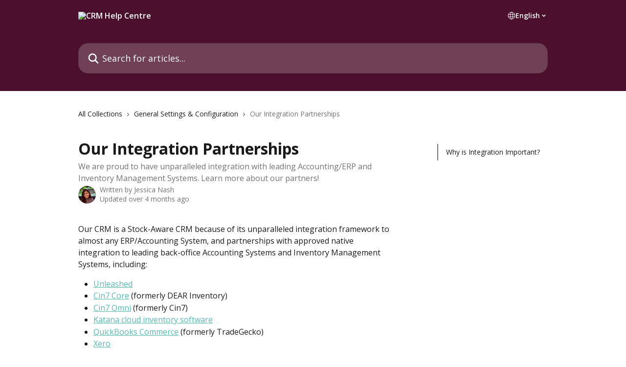

--- FILE ---
content_type: text/html; charset=utf-8
request_url: https://docs.prospect365.com/en/articles/2459551-our-integration-partnerships
body_size: 14014
content:
<!DOCTYPE html><html lang="en"><head><meta charSet="utf-8" data-next-head=""/><title data-next-head="">Our Integration Partnerships | CRM Help Centre</title><meta property="og:title" content="Our Integration Partnerships | CRM Help Centre" data-next-head=""/><meta name="twitter:title" content="Our Integration Partnerships | CRM Help Centre" data-next-head=""/><meta property="og:description" content="We are proud to have unparalleled integration with leading Accounting/ERP and Inventory Management Systems. Learn more about our partners!" data-next-head=""/><meta name="twitter:description" content="We are proud to have unparalleled integration with leading Accounting/ERP and Inventory Management Systems. Learn more about our partners!" data-next-head=""/><meta name="description" content="We are proud to have unparalleled integration with leading Accounting/ERP and Inventory Management Systems. Learn more about our partners!" data-next-head=""/><meta property="og:type" content="article" data-next-head=""/><meta name="robots" content="all" data-next-head=""/><meta name="viewport" content="width=device-width, initial-scale=1" data-next-head=""/><link href="https://static.intercomassets.com/assets/educate/educate-favicon-64x64-at-2x-52016a3500a250d0b118c0a04ddd13b1a7364a27759483536dd1940bccdefc20.png" rel="icon" data-next-head=""/><link rel="canonical" href="https://docs.prospect365.com/en/articles/2459551-our-integration-partnerships" data-next-head=""/><link rel="alternate" href="https://docs.prospect365.com/en/articles/2459551-our-integration-partnerships" hrefLang="en" data-next-head=""/><link rel="alternate" href="https://docs.prospect365.com/en/articles/2459551-our-integration-partnerships" hrefLang="x-default" data-next-head=""/><link nonce="Qo5nTD8HnQq3uxnRkUyty/cyJrKudlR9WfSJjCNdD0s=" rel="preload" href="https://static.intercomassets.com/_next/static/css/3141721a1e975790.css" as="style"/><link nonce="Qo5nTD8HnQq3uxnRkUyty/cyJrKudlR9WfSJjCNdD0s=" rel="stylesheet" href="https://static.intercomassets.com/_next/static/css/3141721a1e975790.css" data-n-g=""/><link nonce="Qo5nTD8HnQq3uxnRkUyty/cyJrKudlR9WfSJjCNdD0s=" rel="preload" href="https://static.intercomassets.com/_next/static/css/13130565ff5657d1.css" as="style"/><link nonce="Qo5nTD8HnQq3uxnRkUyty/cyJrKudlR9WfSJjCNdD0s=" rel="stylesheet" href="https://static.intercomassets.com/_next/static/css/13130565ff5657d1.css"/><noscript data-n-css="Qo5nTD8HnQq3uxnRkUyty/cyJrKudlR9WfSJjCNdD0s="></noscript><script defer="" nonce="Qo5nTD8HnQq3uxnRkUyty/cyJrKudlR9WfSJjCNdD0s=" nomodule="" src="https://static.intercomassets.com/_next/static/chunks/polyfills-42372ed130431b0a.js"></script><script defer="" src="https://static.intercomassets.com/_next/static/chunks/5691.a412599123a5069e.js" nonce="Qo5nTD8HnQq3uxnRkUyty/cyJrKudlR9WfSJjCNdD0s="></script><script src="https://static.intercomassets.com/_next/static/chunks/webpack-667cd6b3774ffaeb.js" nonce="Qo5nTD8HnQq3uxnRkUyty/cyJrKudlR9WfSJjCNdD0s=" defer=""></script><script src="https://static.intercomassets.com/_next/static/chunks/framework-1f1b8d38c1d86c61.js" nonce="Qo5nTD8HnQq3uxnRkUyty/cyJrKudlR9WfSJjCNdD0s=" defer=""></script><script src="https://static.intercomassets.com/_next/static/chunks/main-2c5e5f2c49cfa8a6.js" nonce="Qo5nTD8HnQq3uxnRkUyty/cyJrKudlR9WfSJjCNdD0s=" defer=""></script><script src="https://static.intercomassets.com/_next/static/chunks/pages/_app-e1ef7ba820863143.js" nonce="Qo5nTD8HnQq3uxnRkUyty/cyJrKudlR9WfSJjCNdD0s=" defer=""></script><script src="https://static.intercomassets.com/_next/static/chunks/d0502abb-aa607f45f5026044.js" nonce="Qo5nTD8HnQq3uxnRkUyty/cyJrKudlR9WfSJjCNdD0s=" defer=""></script><script src="https://static.intercomassets.com/_next/static/chunks/6190-ef428f6633b5a03f.js" nonce="Qo5nTD8HnQq3uxnRkUyty/cyJrKudlR9WfSJjCNdD0s=" defer=""></script><script src="https://static.intercomassets.com/_next/static/chunks/5729-6d79ddfe1353a77c.js" nonce="Qo5nTD8HnQq3uxnRkUyty/cyJrKudlR9WfSJjCNdD0s=" defer=""></script><script src="https://static.intercomassets.com/_next/static/chunks/2384-242e4a028ba58b01.js" nonce="Qo5nTD8HnQq3uxnRkUyty/cyJrKudlR9WfSJjCNdD0s=" defer=""></script><script src="https://static.intercomassets.com/_next/static/chunks/4835-9db7cd232aae5617.js" nonce="Qo5nTD8HnQq3uxnRkUyty/cyJrKudlR9WfSJjCNdD0s=" defer=""></script><script src="https://static.intercomassets.com/_next/static/chunks/2735-6fafbb9ff4abfca1.js" nonce="Qo5nTD8HnQq3uxnRkUyty/cyJrKudlR9WfSJjCNdD0s=" defer=""></script><script src="https://static.intercomassets.com/_next/static/chunks/pages/%5BhelpCenterIdentifier%5D/%5Blocale%5D/articles/%5BarticleSlug%5D-0426bb822f2fd459.js" nonce="Qo5nTD8HnQq3uxnRkUyty/cyJrKudlR9WfSJjCNdD0s=" defer=""></script><script src="https://static.intercomassets.com/_next/static/7e1K3eo3oeKlAsbhZbrHM/_buildManifest.js" nonce="Qo5nTD8HnQq3uxnRkUyty/cyJrKudlR9WfSJjCNdD0s=" defer=""></script><script src="https://static.intercomassets.com/_next/static/7e1K3eo3oeKlAsbhZbrHM/_ssgManifest.js" nonce="Qo5nTD8HnQq3uxnRkUyty/cyJrKudlR9WfSJjCNdD0s=" defer=""></script><meta name="sentry-trace" content="f4fd8d4606f41050708d7d052f3a3cb2-8dcf7310da084b40-0"/><meta name="baggage" content="sentry-environment=production,sentry-release=389cbaa7c7b88427c31f6ff365d99b3236e2d519,sentry-public_key=187f842308a64dea9f1f64d4b1b9c298,sentry-trace_id=f4fd8d4606f41050708d7d052f3a3cb2,sentry-org_id=2129,sentry-sampled=false,sentry-sample_rand=0.6922151960942367,sentry-sample_rate=0"/><style id="__jsx-2634589833">:root{--body-bg: rgb(255, 255, 255);
--body-image: none;
--body-bg-rgb: 255, 255, 255;
--body-border: rgb(230, 230, 230);
--body-primary-color: #1a1a1a;
--body-secondary-color: #737373;
--body-reaction-bg: rgb(242, 242, 242);
--body-reaction-text-color: rgb(64, 64, 64);
--body-toc-active-border: #737373;
--body-toc-inactive-border: #f2f2f2;
--body-toc-inactive-color: #737373;
--body-toc-active-font-weight: 400;
--body-table-border: rgb(204, 204, 204);
--body-color: hsl(0, 0%, 0%);
--footer-bg: rgb(75, 17, 44);
--footer-image: none;
--footer-border: rgb(117, 26, 68);
--footer-color: hsl(0, 0%, 100%);
--header-bg: rgb(75, 17, 44);
--header-image: none;
--header-color: hsl(0, 0%, 100%);
--collection-card-bg: rgb(255, 255, 255);
--collection-card-image: none;
--collection-card-color: hsl(0, 0%, 0%);
--card-bg: rgb(255, 255, 255);
--card-border-color: rgb(230, 230, 230);
--card-border-inner-radius: 15px;
--card-border-radius: 20px;
--card-shadow: 0 1px 2px 0 rgb(0 0 0 / 0.05);
--search-bar-border-radius: 20px;
--search-bar-width: 100%;
--ticket-blue-bg-color: #dce1f9;
--ticket-blue-text-color: #334bfa;
--ticket-green-bg-color: #d7efdc;
--ticket-green-text-color: #0f7134;
--ticket-orange-bg-color: #ffebdb;
--ticket-orange-text-color: #b24d00;
--ticket-red-bg-color: #ffdbdb;
--ticket-red-text-color: #df2020;
--header-height: 245px;
--header-subheader-background-color: #000000;
--header-subheader-font-color: #FFFFFF;
--content-block-bg: rgb(255, 255, 255);
--content-block-image: none;
--content-block-color: hsl(0, 0%, 10%);
--content-block-button-bg: rgb(51, 75, 250);
--content-block-button-image: none;
--content-block-button-color: hsl(0, 0%, 100%);
--content-block-button-radius: 6px;
--primary-color: hsl(176, 42%, 53%);
--primary-color-alpha-10: hsla(176, 42%, 53%, 0.1);
--primary-color-alpha-60: hsla(176, 42%, 53%, 0.6);
--text-on-primary-color: #1a1a1a}</style><style id="__jsx-2765454075">:root{--font-family-primary: 'Open Sans', 'Open Sans Fallback'}</style><style id="__jsx-3995038989">:root{--font-family-secondary: 'Open Sans', 'Open Sans Fallback'}</style><style id="__jsx-cf6f0ea00fa5c760">.fade-background.jsx-cf6f0ea00fa5c760{background:radial-gradient(333.38%100%at 50%0%,rgba(var(--body-bg-rgb),0)0%,rgba(var(--body-bg-rgb),.00925356)11.67%,rgba(var(--body-bg-rgb),.0337355)21.17%,rgba(var(--body-bg-rgb),.0718242)28.85%,rgba(var(--body-bg-rgb),.121898)35.03%,rgba(var(--body-bg-rgb),.182336)40.05%,rgba(var(--body-bg-rgb),.251516)44.25%,rgba(var(--body-bg-rgb),.327818)47.96%,rgba(var(--body-bg-rgb),.409618)51.51%,rgba(var(--body-bg-rgb),.495297)55.23%,rgba(var(--body-bg-rgb),.583232)59.47%,rgba(var(--body-bg-rgb),.671801)64.55%,rgba(var(--body-bg-rgb),.759385)70.81%,rgba(var(--body-bg-rgb),.84436)78.58%,rgba(var(--body-bg-rgb),.9551)88.2%,rgba(var(--body-bg-rgb),1)100%),var(--header-image),var(--header-bg);background-size:cover;background-position-x:center}</style><style id="__jsx-27f84a20f81f6ce9">.table-of-contents::-webkit-scrollbar{width:8px}.table-of-contents::-webkit-scrollbar-thumb{background-color:#f2f2f2;border-radius:8px}</style><style id="__jsx-a49d9ef8a9865a27">.table_of_contents.jsx-a49d9ef8a9865a27{max-width:260px;min-width:260px}</style><style id="__jsx-62724fba150252e0">.related_articles section a{color:initial}</style><style id="__jsx-4bed0c08ce36899e">.article_body a:not(.intercom-h2b-button){color:var(--primary-color)}article a.intercom-h2b-button{background-color:var(--primary-color);border:0}.zendesk-article table{overflow-x:scroll!important;display:block!important;height:auto!important}.intercom-interblocks-unordered-nested-list ul,.intercom-interblocks-ordered-nested-list ol{margin-top:16px;margin-bottom:16px}.intercom-interblocks-unordered-nested-list ul .intercom-interblocks-unordered-nested-list ul,.intercom-interblocks-unordered-nested-list ul .intercom-interblocks-ordered-nested-list ol,.intercom-interblocks-ordered-nested-list ol .intercom-interblocks-ordered-nested-list ol,.intercom-interblocks-ordered-nested-list ol .intercom-interblocks-unordered-nested-list ul{margin-top:0;margin-bottom:0}.intercom-interblocks-image a:focus{outline-offset:3px}</style></head><body><div id="__next"><div dir="ltr" class="h-full w-full"><span class="hidden">Copyright (c) 2023, Intercom, Inc. (legal@intercom.io) with Reserved Font Name &quot;Open Sans&quot;.
      This Font Software is licensed under the SIL Open Font License, Version 1.1.</span><span class="hidden">Copyright (c) 2023, Intercom, Inc. (legal@intercom.io) with Reserved Font Name &quot;Open Sans&quot;.
      This Font Software is licensed under the SIL Open Font License, Version 1.1.</span><a href="#main-content" class="sr-only font-bold text-header-color focus:not-sr-only focus:absolute focus:left-4 focus:top-4 focus:z-50" aria-roledescription="Link, Press control-option-right-arrow to exit">Skip to main content</a><main class="header__lite"><header id="header" data-testid="header" class="jsx-cf6f0ea00fa5c760 flex flex-col text-header-color"><div class="jsx-cf6f0ea00fa5c760 relative flex grow flex-col mb-9 bg-header-bg bg-header-image bg-cover bg-center pb-9"><div id="sr-announcement" aria-live="polite" class="jsx-cf6f0ea00fa5c760 sr-only"></div><div class="jsx-cf6f0ea00fa5c760 flex h-full flex-col items-center marker:shrink-0"><section class="relative flex w-full flex-col mb-6 pb-6"><div class="header__meta_wrapper flex justify-center px-5 pt-6 leading-none sm:px-10"><div class="flex items-center w-240" data-testid="subheader-container"><div class="mo__body header__site_name"><div class="header__logo"><a href="/en/"><img src="https://downloads.intercomcdn.com/i/o/e2etkajo/834272/89d8074ff45b56471e05e378a03e/a111c6e33010ed649c496ce5c0f5cc04.png" height="160" alt="CRM Help Centre"/></a></div></div><div><div class="flex items-center font-semibold"><div class="flex items-center md:hidden" data-testid="small-screen-children"><button class="flex items-center border-none bg-transparent px-1.5" data-testid="hamburger-menu-button" aria-label="Open menu"><svg width="24" height="24" viewBox="0 0 16 16" xmlns="http://www.w3.org/2000/svg" class="fill-current"><path d="M1.86861 2C1.38889 2 1 2.3806 1 2.85008C1 3.31957 1.38889 3.70017 1.86861 3.70017H14.1314C14.6111 3.70017 15 3.31957 15 2.85008C15 2.3806 14.6111 2 14.1314 2H1.86861Z"></path><path d="M1 8C1 7.53051 1.38889 7.14992 1.86861 7.14992H14.1314C14.6111 7.14992 15 7.53051 15 8C15 8.46949 14.6111 8.85008 14.1314 8.85008H1.86861C1.38889 8.85008 1 8.46949 1 8Z"></path><path d="M1 13.1499C1 12.6804 1.38889 12.2998 1.86861 12.2998H14.1314C14.6111 12.2998 15 12.6804 15 13.1499C15 13.6194 14.6111 14 14.1314 14H1.86861C1.38889 14 1 13.6194 1 13.1499Z"></path></svg></button><div class="fixed right-0 top-0 z-50 h-full w-full hidden" data-testid="hamburger-menu"><div class="flex h-full w-full justify-end bg-black bg-opacity-30"><div class="flex h-fit w-full flex-col bg-white opacity-100 sm:h-full sm:w-1/2"><button class="text-body-font flex items-center self-end border-none bg-transparent pr-6 pt-6" data-testid="hamburger-menu-close-button" aria-label="Close menu"><svg width="24" height="24" viewBox="0 0 16 16" xmlns="http://www.w3.org/2000/svg"><path d="M3.5097 3.5097C3.84165 3.17776 4.37984 3.17776 4.71178 3.5097L7.99983 6.79775L11.2879 3.5097C11.6198 3.17776 12.158 3.17776 12.49 3.5097C12.8219 3.84165 12.8219 4.37984 12.49 4.71178L9.20191 7.99983L12.49 11.2879C12.8219 11.6198 12.8219 12.158 12.49 12.49C12.158 12.8219 11.6198 12.8219 11.2879 12.49L7.99983 9.20191L4.71178 12.49C4.37984 12.8219 3.84165 12.8219 3.5097 12.49C3.17776 12.158 3.17776 11.6198 3.5097 11.2879L6.79775 7.99983L3.5097 4.71178C3.17776 4.37984 3.17776 3.84165 3.5097 3.5097Z"></path></svg></button><nav class="flex flex-col pl-4 text-black"><div class="relative cursor-pointer has-[:focus]:outline"><select class="peer absolute z-10 block h-6 w-full cursor-pointer opacity-0 md:text-base" aria-label="Change language" id="language-selector"><option value="/en/articles/2459551-our-integration-partnerships" class="text-black" selected="">English</option></select><div class="mb-10 ml-5 flex items-center gap-1 text-md hover:opacity-80 peer-hover:opacity-80 md:m-0 md:ml-3 md:text-base" aria-hidden="true"><svg id="locale-picker-globe" width="16" height="16" viewBox="0 0 16 16" fill="none" xmlns="http://www.w3.org/2000/svg" class="shrink-0" aria-hidden="true"><path d="M8 15C11.866 15 15 11.866 15 8C15 4.13401 11.866 1 8 1C4.13401 1 1 4.13401 1 8C1 11.866 4.13401 15 8 15Z" stroke="currentColor" stroke-linecap="round" stroke-linejoin="round"></path><path d="M8 15C9.39949 15 10.534 11.866 10.534 8C10.534 4.13401 9.39949 1 8 1C6.60051 1 5.466 4.13401 5.466 8C5.466 11.866 6.60051 15 8 15Z" stroke="currentColor" stroke-linecap="round" stroke-linejoin="round"></path><path d="M1.448 5.75989H14.524" stroke="currentColor" stroke-linecap="round" stroke-linejoin="round"></path><path d="M1.448 10.2402H14.524" stroke="currentColor" stroke-linecap="round" stroke-linejoin="round"></path></svg>English<svg id="locale-picker-arrow" width="16" height="16" viewBox="0 0 16 16" fill="none" xmlns="http://www.w3.org/2000/svg" class="shrink-0" aria-hidden="true"><path d="M5 6.5L8.00093 9.5L11 6.50187" stroke="currentColor" stroke-width="1.5" stroke-linecap="round" stroke-linejoin="round"></path></svg></div></div></nav></div></div></div></div><nav class="hidden items-center md:flex" data-testid="large-screen-children"><div class="relative cursor-pointer has-[:focus]:outline"><select class="peer absolute z-10 block h-6 w-full cursor-pointer opacity-0 md:text-base" aria-label="Change language" id="language-selector"><option value="/en/articles/2459551-our-integration-partnerships" class="text-black" selected="">English</option></select><div class="mb-10 ml-5 flex items-center gap-1 text-md hover:opacity-80 peer-hover:opacity-80 md:m-0 md:ml-3 md:text-base" aria-hidden="true"><svg id="locale-picker-globe" width="16" height="16" viewBox="0 0 16 16" fill="none" xmlns="http://www.w3.org/2000/svg" class="shrink-0" aria-hidden="true"><path d="M8 15C11.866 15 15 11.866 15 8C15 4.13401 11.866 1 8 1C4.13401 1 1 4.13401 1 8C1 11.866 4.13401 15 8 15Z" stroke="currentColor" stroke-linecap="round" stroke-linejoin="round"></path><path d="M8 15C9.39949 15 10.534 11.866 10.534 8C10.534 4.13401 9.39949 1 8 1C6.60051 1 5.466 4.13401 5.466 8C5.466 11.866 6.60051 15 8 15Z" stroke="currentColor" stroke-linecap="round" stroke-linejoin="round"></path><path d="M1.448 5.75989H14.524" stroke="currentColor" stroke-linecap="round" stroke-linejoin="round"></path><path d="M1.448 10.2402H14.524" stroke="currentColor" stroke-linecap="round" stroke-linejoin="round"></path></svg>English<svg id="locale-picker-arrow" width="16" height="16" viewBox="0 0 16 16" fill="none" xmlns="http://www.w3.org/2000/svg" class="shrink-0" aria-hidden="true"><path d="M5 6.5L8.00093 9.5L11 6.50187" stroke="currentColor" stroke-width="1.5" stroke-linecap="round" stroke-linejoin="round"></path></svg></div></div></nav></div></div></div></div></section><section class="relative mx-5 flex h-full w-full flex-col items-center px-5 sm:px-10"><div class="flex h-full max-w-full flex-col w-240 justify-end" data-testid="main-header-container"><div id="search-bar" class="relative w-full"><form action="/en/" autoComplete="off"><div class="flex w-full flex-col items-center"><div class="relative flex w-full sm:w-search-bar"><label for="search-input" class="sr-only">Search for articles...</label><input id="search-input" type="text" autoComplete="off" class="peer w-full rounded-search-bar border border-black-alpha-8 bg-white-alpha-20 p-4 ps-12 font-secondary text-lg text-header-color shadow-search-bar outline-none transition ease-linear placeholder:text-header-color hover:bg-white-alpha-27 hover:shadow-search-bar-hover focus:border-transparent focus:bg-white focus:text-black-10 focus:shadow-search-bar-focused placeholder:focus:text-black-45" placeholder="Search for articles..." name="q" aria-label="Search for articles..." value=""/><div class="absolute inset-y-0 start-0 flex items-center fill-header-color peer-focus-visible:fill-black-45 pointer-events-none ps-5"><svg width="22" height="21" viewBox="0 0 22 21" xmlns="http://www.w3.org/2000/svg" class="fill-inherit" aria-hidden="true"><path fill-rule="evenodd" clip-rule="evenodd" d="M3.27485 8.7001C3.27485 5.42781 5.92757 2.7751 9.19985 2.7751C12.4721 2.7751 15.1249 5.42781 15.1249 8.7001C15.1249 11.9724 12.4721 14.6251 9.19985 14.6251C5.92757 14.6251 3.27485 11.9724 3.27485 8.7001ZM9.19985 0.225098C4.51924 0.225098 0.724854 4.01948 0.724854 8.7001C0.724854 13.3807 4.51924 17.1751 9.19985 17.1751C11.0802 17.1751 12.8176 16.5627 14.2234 15.5265L19.0981 20.4013C19.5961 20.8992 20.4033 20.8992 20.9013 20.4013C21.3992 19.9033 21.3992 19.0961 20.9013 18.5981L16.0264 13.7233C17.0625 12.3176 17.6749 10.5804 17.6749 8.7001C17.6749 4.01948 13.8805 0.225098 9.19985 0.225098Z"></path></svg></div></div></div></form></div></div></section></div></div></header><div class="z-1 flex shrink-0 grow basis-auto justify-center px-5 sm:px-10"><section data-testid="main-content" id="main-content" class="max-w-full w-240"><section data-testid="article-section" class="section section__article"><div class="flex-row-reverse justify-between flex"><div class="jsx-a49d9ef8a9865a27 w-61 sticky top-8 ml-7 max-w-61 self-start max-lg:hidden mt-16"><div class="jsx-27f84a20f81f6ce9 table-of-contents max-h-[calc(100vh-96px)] overflow-y-auto rounded-2xl text-body-primary-color hover:text-primary max-lg:border max-lg:border-solid max-lg:border-body-border max-lg:shadow-solid-1"><div data-testid="toc-dropdown" class="jsx-27f84a20f81f6ce9 hidden cursor-pointer justify-between border-b max-lg:flex max-lg:flex-row max-lg:border-x-0 max-lg:border-t-0 max-lg:border-solid max-lg:border-b-body-border"><div class="jsx-27f84a20f81f6ce9 my-2 max-lg:pl-4">Table of contents</div><div class="jsx-27f84a20f81f6ce9 "><svg class="ml-2 mr-4 mt-3 transition-transform" transform="rotate(180)" width="16" height="16" fill="none" xmlns="http://www.w3.org/2000/svg"><path fill-rule="evenodd" clip-rule="evenodd" d="M3.93353 5.93451C4.24595 5.62209 4.75248 5.62209 5.0649 5.93451L7.99922 8.86882L10.9335 5.93451C11.246 5.62209 11.7525 5.62209 12.0649 5.93451C12.3773 6.24693 12.3773 6.75346 12.0649 7.06588L8.5649 10.5659C8.25249 10.8783 7.74595 10.8783 7.43353 10.5659L3.93353 7.06588C3.62111 6.75346 3.62111 6.24693 3.93353 5.93451Z" fill="currentColor"></path></svg></div></div><div data-testid="toc-body" class="jsx-27f84a20f81f6ce9 my-2"><section data-testid="toc-section-0" class="jsx-27f84a20f81f6ce9 flex border-y-0 border-e-0 border-s-2 border-solid py-1.5 max-lg:border-none border-body-toc-active-border px-4"><a id="#why-is-integration-important" href="#why-is-integration-important" data-testid="toc-link-0" class="jsx-27f84a20f81f6ce9 w-full no-underline hover:text-body-primary-color max-lg:inline-block max-lg:text-body-primary-color max-lg:hover:text-primary lg:text-base font-toc-active text-body-primary-color"></a></section></div></div></div><div class="relative z-3 w-full lg:max-w-160 "><div class="flex pb-6 max-md:pb-2 lg:max-w-160"><div tabindex="-1" class="focus:outline-none"><div class="flex flex-wrap items-baseline pb-4 text-base" tabindex="0" role="navigation" aria-label="Breadcrumb"><a href="/en/" class="pr-2 text-body-primary-color no-underline hover:text-body-secondary-color">All Collections</a><div class="pr-2" aria-hidden="true"><svg width="6" height="10" viewBox="0 0 6 10" class="block h-2 w-2 fill-body-secondary-color rtl:rotate-180" xmlns="http://www.w3.org/2000/svg"><path fill-rule="evenodd" clip-rule="evenodd" d="M0.648862 0.898862C0.316916 1.23081 0.316916 1.769 0.648862 2.10094L3.54782 4.9999L0.648862 7.89886C0.316916 8.23081 0.316917 8.769 0.648862 9.10094C0.980808 9.43289 1.519 9.43289 1.85094 9.10094L5.35094 5.60094C5.68289 5.269 5.68289 4.73081 5.35094 4.39886L1.85094 0.898862C1.519 0.566916 0.980807 0.566916 0.648862 0.898862Z"></path></svg></div><a href="https://docs.prospect365.com/en/collections/126388-general-settings-configuration" class="pr-2 text-body-primary-color no-underline hover:text-body-secondary-color" data-testid="breadcrumb-0">General Settings &amp; Configuration</a><div class="pr-2" aria-hidden="true"><svg width="6" height="10" viewBox="0 0 6 10" class="block h-2 w-2 fill-body-secondary-color rtl:rotate-180" xmlns="http://www.w3.org/2000/svg"><path fill-rule="evenodd" clip-rule="evenodd" d="M0.648862 0.898862C0.316916 1.23081 0.316916 1.769 0.648862 2.10094L3.54782 4.9999L0.648862 7.89886C0.316916 8.23081 0.316917 8.769 0.648862 9.10094C0.980808 9.43289 1.519 9.43289 1.85094 9.10094L5.35094 5.60094C5.68289 5.269 5.68289 4.73081 5.35094 4.39886L1.85094 0.898862C1.519 0.566916 0.980807 0.566916 0.648862 0.898862Z"></path></svg></div><div class="text-body-secondary-color">Our Integration Partnerships</div></div></div></div><div class=""><div class="article intercom-force-break"><div class="mb-10 max-lg:mb-6"><div class="flex flex-col gap-4"><div class="flex flex-col"><h1 class="mb-1 font-primary text-2xl font-bold leading-10 text-body-primary-color">Our Integration Partnerships</h1><div class="text-md font-normal leading-normal text-body-secondary-color"><p>We are proud to have unparalleled integration with leading Accounting/ERP and Inventory Management Systems. Learn more about our partners!</p></div></div><div class="avatar"><div class="avatar__photo"><img width="24" height="24" src="https://static.intercomassets.com/avatars/681189/square_128/Jessica-Nash-1665064902.png" alt="Jessica Nash avatar" class="inline-flex items-center justify-center rounded-full bg-primary text-lg font-bold leading-6 text-primary-text shadow-solid-2 shadow-body-bg [&amp;:nth-child(n+2)]:hidden lg:[&amp;:nth-child(n+2)]:inline-flex h-8 w-8 sm:h-9 sm:w-9"/></div><div class="avatar__info -mt-0.5 text-base"><span class="text-body-secondary-color"><div>Written by <span>Jessica Nash</span></div> <!-- -->Updated over 4 months ago</span></div></div></div></div><div class="jsx-4bed0c08ce36899e flex-col"><div class="jsx-4bed0c08ce36899e mb-7 ml-0 text-md max-messenger:mb-6 lg:hidden"><div class="jsx-27f84a20f81f6ce9 table-of-contents max-h-[calc(100vh-96px)] overflow-y-auto rounded-2xl text-body-primary-color hover:text-primary max-lg:border max-lg:border-solid max-lg:border-body-border max-lg:shadow-solid-1"><div data-testid="toc-dropdown" class="jsx-27f84a20f81f6ce9 hidden cursor-pointer justify-between border-b max-lg:flex max-lg:flex-row max-lg:border-x-0 max-lg:border-t-0 max-lg:border-solid max-lg:border-b-body-border border-b-0"><div class="jsx-27f84a20f81f6ce9 my-2 max-lg:pl-4">Table of contents</div><div class="jsx-27f84a20f81f6ce9 "><svg class="ml-2 mr-4 mt-3 transition-transform" transform="" width="16" height="16" fill="none" xmlns="http://www.w3.org/2000/svg"><path fill-rule="evenodd" clip-rule="evenodd" d="M3.93353 5.93451C4.24595 5.62209 4.75248 5.62209 5.0649 5.93451L7.99922 8.86882L10.9335 5.93451C11.246 5.62209 11.7525 5.62209 12.0649 5.93451C12.3773 6.24693 12.3773 6.75346 12.0649 7.06588L8.5649 10.5659C8.25249 10.8783 7.74595 10.8783 7.43353 10.5659L3.93353 7.06588C3.62111 6.75346 3.62111 6.24693 3.93353 5.93451Z" fill="currentColor"></path></svg></div></div><div data-testid="toc-body" class="jsx-27f84a20f81f6ce9 hidden my-2"><section data-testid="toc-section-0" class="jsx-27f84a20f81f6ce9 flex border-y-0 border-e-0 border-s-2 border-solid py-1.5 max-lg:border-none border-body-toc-active-border px-4"><a id="#why-is-integration-important" href="#why-is-integration-important" data-testid="toc-link-0" class="jsx-27f84a20f81f6ce9 w-full no-underline hover:text-body-primary-color max-lg:inline-block max-lg:text-body-primary-color max-lg:hover:text-primary lg:text-base font-toc-active text-body-primary-color"></a></section></div></div></div><div class="jsx-4bed0c08ce36899e article_body"><article class="jsx-4bed0c08ce36899e "><div class="intercom-interblocks-paragraph no-margin intercom-interblocks-align-left"><p>Our CRM is a Stock-Aware CRM because of its unparalleled integration framework to almost any ERP/Accounting System, and partnerships with approved native integration to leading back-office Accounting Systems and Inventory Management Systems, including:</p></div><div class="intercom-interblocks-unordered-nested-list"><ul><li><div class="intercom-interblocks-paragraph no-margin intercom-interblocks-align-left"><p><a href="https://docs.prospect365.com/en/articles/2392323-setting-up-integration-to-unleashed">Unleashed</a></p></div></li><li><div class="intercom-interblocks-paragraph no-margin intercom-interblocks-align-left"><p><a href="https://docs.prospect365.com/en/articles/3815866-setting-up-integration-to-dear-inventory">Cin7 Core</a> (formerly DEAR Inventory)</p></div></li><li><div class="intercom-interblocks-paragraph no-margin intercom-interblocks-align-left"><p><a href="https://docs.prospect365.com/en/articles/4210894-setting-up-integration-to-cin7">Cin7 Omni</a> (formerly Cin7)</p></div></li><li><div class="intercom-interblocks-paragraph no-margin intercom-interblocks-align-left"><p><a href="https://docs.prospect365.com/en/articles/5859156-setting-up-integration-to-katana">Katana cloud inventory software</a></p></div></li><li><div class="intercom-interblocks-paragraph no-margin intercom-interblocks-align-left"><p><a href="https://docs.prospect365.com/en/articles/3772504-setting-up-integration-to-quickbooks-commerce-tradegecko">QuickBooks Commerce</a> (formerly TradeGecko)</p></div></li><li><div class="intercom-interblocks-paragraph no-margin intercom-interblocks-align-left"><p><a href="https://docs.prospect365.com/en/articles/2433314-setting-up-integration-to-xero">Xero</a></p></div></li><li><div class="intercom-interblocks-paragraph no-margin intercom-interblocks-align-left"><p><a href="https://docs.prospect365.com/en/articles/5517172-setting-up-integration-to-quickbooks-online">QuickBooks Online</a></p></div></li><li><div class="intercom-interblocks-paragraph no-margin intercom-interblocks-align-left"><p><a href="https://docs.prospect365.com/en/articles/2828406-setting-up-integration-to-access-dimensions">Access Dimensions</a></p></div></li><li><div class="intercom-interblocks-paragraph no-margin intercom-interblocks-align-left"><p><a href="https://docs.prospect365.com/en/articles/8065406-setting-up-integration-to-access-financials">Access Financials</a></p></div></li><li><div class="intercom-interblocks-paragraph no-margin intercom-interblocks-align-left"><p><a href="https://docs.prospect365.com/en/articles/2827829-setting-up-integration-to-sage-50">Sage 50</a></p></div></li><li><div class="intercom-interblocks-paragraph no-margin intercom-interblocks-align-left"><p><a href="https://docs.prospect365.com/en/articles/2828396-setting-up-integration-to-exchequer">Exchequer</a></p></div></li><li><div class="intercom-interblocks-paragraph no-margin intercom-interblocks-align-left"><p><a href="https://docs.prospect365.com/en/articles/2828376-setting-up-integration-to-pegasus-opera">Pegasus Opera</a></p></div></li></ul></div><div class="intercom-interblocks-paragraph no-margin intercom-interblocks-align-left"><p> </p></div><div class="intercom-interblocks-heading intercom-interblocks-align-left"><h1 id="why-is-integration-important">Why is Integration Important?</h1></div><div class="intercom-interblocks-paragraph no-margin intercom-interblocks-align-left"><p>In many businesses, most of their valuable customer information like Stock, Customer Credit Limits, Sales History and Special Pricing is buried inside their Accounting System. Integration enables them to extract this critical information and make it accessible to the rest of the business. This allows customer-facing teams to become ‘Stock-Aware’ too, as this valuable information becomes available to them in the sales process. </p></div><div class="intercom-interblocks-paragraph no-margin intercom-interblocks-align-left"><p> </p></div><div class="intercom-interblocks-paragraph no-margin intercom-interblocks-align-left"><p>We don&#x27;t just integrate a few bits of data, or add a few basic links, we do proper integration. Our integration layer is two-way, constantly running and updating data from taxes and currencies, to customers, products, inventory, orders, shipments and invoices.</p></div><div class="intercom-interblocks-paragraph no-margin intercom-interblocks-align-left"><p> </p></div><div class="intercom-interblocks-paragraph no-margin intercom-interblocks-align-left"><p>We&#x27;ve listed some of the <a href="https://docs.prospect365.com/en/articles/4198185-why-should-i-integrate-my-crm">top benefits here</a> to integrating your back-office system to the CRM!</p></div><section class="jsx-62724fba150252e0 related_articles my-6"><hr class="jsx-62724fba150252e0 my-6 sm:my-8"/><div class="jsx-62724fba150252e0 mb-3 text-xl font-bold">Related Articles</div><section class="flex flex-col rounded-card border border-solid border-card-border bg-card-bg p-2 sm:p-3"><a class="duration-250 group/article flex flex-row justify-between gap-2 py-2 no-underline transition ease-linear hover:bg-primary-alpha-10 hover:text-primary sm:rounded-card-inner sm:py-3 rounded-card-inner px-3" href="https://docs.prospect365.com/en/articles/3844720-how-do-i-set-up-my-integration" data-testid="article-link"><div class="flex flex-col p-0"><span class="m-0 text-md text-body-primary-color group-hover/article:text-primary">How do I set up my Integration?</span></div><div class="flex shrink-0 flex-col justify-center p-0"><svg class="block h-4 w-4 text-primary ltr:-rotate-90 rtl:rotate-90" fill="currentColor" viewBox="0 0 20 20" xmlns="http://www.w3.org/2000/svg"><path fill-rule="evenodd" d="M5.293 7.293a1 1 0 011.414 0L10 10.586l3.293-3.293a1 1 0 111.414 1.414l-4 4a1 1 0 01-1.414 0l-4-4a1 1 0 010-1.414z" clip-rule="evenodd"></path></svg></div></a><a class="duration-250 group/article flex flex-row justify-between gap-2 py-2 no-underline transition ease-linear hover:bg-primary-alpha-10 hover:text-primary sm:rounded-card-inner sm:py-3 rounded-card-inner px-3" href="https://docs.prospect365.com/en/articles/4194894-on-premise-installation-requirements" data-testid="article-link"><div class="flex flex-col p-0"><span class="m-0 text-md text-body-primary-color group-hover/article:text-primary">On-premise Installation Requirements</span></div><div class="flex shrink-0 flex-col justify-center p-0"><svg class="block h-4 w-4 text-primary ltr:-rotate-90 rtl:rotate-90" fill="currentColor" viewBox="0 0 20 20" xmlns="http://www.w3.org/2000/svg"><path fill-rule="evenodd" d="M5.293 7.293a1 1 0 011.414 0L10 10.586l3.293-3.293a1 1 0 111.414 1.414l-4 4a1 1 0 01-1.414 0l-4-4a1 1 0 010-1.414z" clip-rule="evenodd"></path></svg></div></a><a class="duration-250 group/article flex flex-row justify-between gap-2 py-2 no-underline transition ease-linear hover:bg-primary-alpha-10 hover:text-primary sm:rounded-card-inner sm:py-3 rounded-card-inner px-3" href="https://docs.prospect365.com/en/articles/4198185-benefits-of-an-integrated-crm" data-testid="article-link"><div class="flex flex-col p-0"><span class="m-0 text-md text-body-primary-color group-hover/article:text-primary">Benefits of an Integrated CRM</span></div><div class="flex shrink-0 flex-col justify-center p-0"><svg class="block h-4 w-4 text-primary ltr:-rotate-90 rtl:rotate-90" fill="currentColor" viewBox="0 0 20 20" xmlns="http://www.w3.org/2000/svg"><path fill-rule="evenodd" d="M5.293 7.293a1 1 0 011.414 0L10 10.586l3.293-3.293a1 1 0 111.414 1.414l-4 4a1 1 0 01-1.414 0l-4-4a1 1 0 010-1.414z" clip-rule="evenodd"></path></svg></div></a><a class="duration-250 group/article flex flex-row justify-between gap-2 py-2 no-underline transition ease-linear hover:bg-primary-alpha-10 hover:text-primary sm:rounded-card-inner sm:py-3 rounded-card-inner px-3" href="https://docs.prospect365.com/en/articles/6258862-set-up-secondary-integration-to-xero-or-quickbooks-for-aged-receivables" data-testid="article-link"><div class="flex flex-col p-0"><span class="m-0 text-md text-body-primary-color group-hover/article:text-primary">Set up Secondary Integration to Xero or QuickBooks for Aged Receivables</span></div><div class="flex shrink-0 flex-col justify-center p-0"><svg class="block h-4 w-4 text-primary ltr:-rotate-90 rtl:rotate-90" fill="currentColor" viewBox="0 0 20 20" xmlns="http://www.w3.org/2000/svg"><path fill-rule="evenodd" d="M5.293 7.293a1 1 0 011.414 0L10 10.586l3.293-3.293a1 1 0 111.414 1.414l-4 4a1 1 0 01-1.414 0l-4-4a1 1 0 010-1.414z" clip-rule="evenodd"></path></svg></div></a><a class="duration-250 group/article flex flex-row justify-between gap-2 py-2 no-underline transition ease-linear hover:bg-primary-alpha-10 hover:text-primary sm:rounded-card-inner sm:py-3 rounded-card-inner px-3" href="https://docs.prospect365.com/en/articles/6550715-full-integration-capabilities-for-cin7-core-dear-inventory" data-testid="article-link"><div class="flex flex-col p-0"><span class="m-0 text-md text-body-primary-color group-hover/article:text-primary">Full Integration Capabilities for Cin7 Core (DEAR Inventory)</span></div><div class="flex shrink-0 flex-col justify-center p-0"><svg class="block h-4 w-4 text-primary ltr:-rotate-90 rtl:rotate-90" fill="currentColor" viewBox="0 0 20 20" xmlns="http://www.w3.org/2000/svg"><path fill-rule="evenodd" d="M5.293 7.293a1 1 0 011.414 0L10 10.586l3.293-3.293a1 1 0 111.414 1.414l-4 4a1 1 0 01-1.414 0l-4-4a1 1 0 010-1.414z" clip-rule="evenodd"></path></svg></div></a></section></section></article></div></div></div></div><div class="intercom-reaction-picker -mb-4 -ml-4 -mr-4 mt-6 rounded-card sm:-mb-2 sm:-ml-1 sm:-mr-1 sm:mt-8" role="group" aria-label="feedback form"><div class="intercom-reaction-prompt">Did this answer your question?</div><div class="intercom-reactions-container"><button class="intercom-reaction" aria-label="Disappointed Reaction" tabindex="0" data-reaction-text="disappointed" aria-pressed="false"><span title="Disappointed">😞</span></button><button class="intercom-reaction" aria-label="Neutral Reaction" tabindex="0" data-reaction-text="neutral" aria-pressed="false"><span title="Neutral">😐</span></button><button class="intercom-reaction" aria-label="Smiley Reaction" tabindex="0" data-reaction-text="smiley" aria-pressed="false"><span title="Smiley">😃</span></button></div></div></div></div></section></section></div><footer id="footer" class="mt-24 shrink-0 bg-footer-bg px-0 py-12 text-left text-base text-footer-color"><div class="shrink-0 grow basis-auto px-5 sm:px-10"><div class="mx-auto max-w-240 sm:w-auto"><div><div class="flex flex-col md:flex-row" data-testid="classic-footer-layout"><div class="mb-6 me-0 max-w-65 shrink-0 sm:mb-0 sm:me-18 sm:w-auto"><div class="align-middle text-lg text-footer-color"><a class="no-underline" href="/en/"><img data-testid="logo-img" src="https://downloads.intercomcdn.com/i/o/e2etkajo/834273/0f7a32d2d7ffe0ad4962c7368acd/5fcd247acb023d97952c93da3b367562.png" alt="CRM Help Centre" class="max-h-8 contrast-80"/></a></div><div class="mt-6 text-start text-base">CRM Built for Sales Growth</div><div class="mt-10"></div></div><div class="mt-18 flex grow flex-col md:mt-0 md:items-end"><div class="grid grid-cols-2 gap-x-7 gap-y-14 md:flex md:flex-row md:flex-wrap"></div></div></div><div class="mt-2"><a href="https://www.intercom.com/dsa-report-form" target="_blank" rel="nofollow noreferrer noopener" class="no-underline" data-testid="report-content-link">Report Content</a></div></div></div></div></footer></main></div></div><script id="__NEXT_DATA__" type="application/json" nonce="Qo5nTD8HnQq3uxnRkUyty/cyJrKudlR9WfSJjCNdD0s=">{"props":{"pageProps":{"app":{"id":"e2etkajo","messengerUrl":"https://widget.intercom.io/widget/e2etkajo","name":"Access CRM","poweredByIntercomUrl":"https://www.intercom.com/intercom-link?company=Access+CRM\u0026solution=customer-support\u0026utm_campaign=intercom-link\u0026utm_content=We+run+on+Intercom\u0026utm_medium=help-center\u0026utm_referrer=https%3A%2F%2Fdocs.prospect365.com%2Fen%2Farticles%2F2459551-our-integration-partnerships\u0026utm_source=desktop-web","features":{"consentBannerBeta":false,"customNotFoundErrorMessage":false,"disableFontPreloading":false,"disableNoMarginClassTransformation":false,"finOnHelpCenter":false,"hideIconsWithBackgroundImages":false,"messengerCustomFonts":false}},"helpCenterSite":{"customDomain":"docs.prospect365.com","defaultLocale":"en","disableBranding":true,"externalLoginName":null,"externalLoginUrl":null,"footerContactDetails":"CRM Built for Sales Growth","footerLinks":{"custom":[],"socialLinks":[],"linkGroups":[]},"headerLinks":[],"homeCollectionCols":3,"googleAnalyticsTrackingId":"UA-2822779-2","googleTagManagerId":null,"pathPrefixForCustomDomain":null,"seoIndexingEnabled":true,"helpCenterId":7687,"url":"https://docs.prospect365.com","customizedFooterTextContent":null,"consentBannerConfig":null,"canInjectCustomScripts":false,"scriptSection":1,"customScriptFilesExist":false},"localeLinks":[{"id":"en","absoluteUrl":"https://docs.prospect365.com/en/articles/2459551-our-integration-partnerships","available":true,"name":"English","selected":true,"url":"/en/articles/2459551-our-integration-partnerships"}],"requestContext":{"articleSource":null,"academy":false,"canonicalUrl":"https://docs.prospect365.com/en/articles/2459551-our-integration-partnerships","headerless":false,"isDefaultDomainRequest":false,"nonce":"Qo5nTD8HnQq3uxnRkUyty/cyJrKudlR9WfSJjCNdD0s=","rootUrl":"/en/","sheetUserCipher":null,"type":"help-center"},"theme":{"color":"54b9b3","siteName":"CRM Help Centre","headline":"Advice and support from the CRM team","headerFontColor":"FFFFFF","logo":"https://downloads.intercomcdn.com/i/o/e2etkajo/834272/89d8074ff45b56471e05e378a03e/a111c6e33010ed649c496ce5c0f5cc04.png","logoHeight":"160","header":null,"favicon":"https://static.intercomassets.com/assets/educate/educate-favicon-64x64-at-2x-52016a3500a250d0b118c0a04ddd13b1a7364a27759483536dd1940bccdefc20.png","locale":"en","homeUrl":null,"social":null,"urlPrefixForDefaultDomain":"https://intercom.help/prospectsoft","customDomain":"docs.prospect365.com","customDomainUsesSsl":true,"customizationOptions":{"customizationType":1,"header":{"backgroundColor":"#4b112c","fontColor":"#FFFFFF","fadeToEdge":false,"backgroundGradient":null,"backgroundImageId":null,"backgroundImageUrl":null},"body":{"backgroundColor":"#ffffff","fontColor":null,"fadeToEdge":null,"backgroundGradient":null,"backgroundImageId":null},"footer":{"backgroundColor":"#4b112c","fontColor":"#FFFFFF","fadeToEdge":null,"backgroundGradient":null,"backgroundImageId":null,"showRichTextField":false},"layout":{"homePage":{"blocks":[{"type":"tickets-portal-link","enabled":true},{"type":"collection-list","columns":3,"template":1},{"type":"article-list","columns":3,"enabled":false,"localizedContent":[{"title":"Get the most out of CRM","locale":"en","links":[{"articleId":"2455275","type":"article-link"}]}]},{"type":"content-block","enabled":false,"columns":1}]},"collectionsPage":{"showArticleDescriptions":true},"articlePage":{},"searchPage":{}},"collectionCard":{"global":{"backgroundColor":null,"fontColor":"#000000","fadeToEdge":null,"backgroundGradient":null,"backgroundImageId":null,"showIcons":true,"backgroundImageUrl":null},"collections":[]},"global":{"font":{"customFontFaces":[],"primary":"Open Sans","secondary":"Open Sans"},"componentStyle":{"card":{"type":"bordered","borderRadius":20}},"namedComponents":{"header":{"subheader":{"enabled":false,"style":{"backgroundColor":"#000000","fontColor":"#FFFFFF"}},"style":{"height":"245px","align":"center","justify":"end"}},"searchBar":{"style":{"width":"100%","borderRadius":20}},"footer":{"type":1}},"brand":{"colors":[],"websiteUrl":""}},"contentBlock":{"blockStyle":{"backgroundColor":"#ffffff","fontColor":"#1a1a1a","fadeToEdge":null,"backgroundGradient":null,"backgroundImageId":null,"backgroundImageUrl":null},"buttonOptions":{"backgroundColor":"#334BFA","fontColor":"#ffffff","borderRadius":6},"isFullWidth":false}},"helpCenterName":"Prospect Articles","footerLogo":"https://downloads.intercomcdn.com/i/o/e2etkajo/834273/0f7a32d2d7ffe0ad4962c7368acd/5fcd247acb023d97952c93da3b367562.png","footerLogoHeight":"144","localisedInformation":{"contentBlock":{"locale":"en","title":"Content section title","withButton":false,"description":"","buttonTitle":"Button title","buttonUrl":""}}},"user":{"userId":"91648115-eaae-437d-98d7-71e5c60b4ed5","role":"visitor_role","country_code":null},"articleContent":{"articleId":"2459551","author":{"avatar":"https://static.intercomassets.com/avatars/681189/square_128/Jessica-Nash-1665064902.png","name":"Jessica Nash","first_name":"Jessica","avatar_shape":"circle"},"blocks":[{"type":"paragraph","text":"Our CRM is a Stock-Aware CRM because of its unparalleled integration framework to almost any ERP/Accounting System, and partnerships with approved native integration to leading back-office Accounting Systems and Inventory Management Systems, including:","class":"no-margin"},{"type":"unorderedNestedList","text":"- \u003ca href=\"https://docs.prospect365.com/en/articles/2392323-setting-up-integration-to-unleashed\"\u003eUnleashed\u003c/a\u003e\n- \u003ca href=\"https://docs.prospect365.com/en/articles/3815866-setting-up-integration-to-dear-inventory\"\u003eCin7 Core\u003c/a\u003e (formerly DEAR Inventory)\n- \u003ca href=\"https://docs.prospect365.com/en/articles/4210894-setting-up-integration-to-cin7\"\u003eCin7 Omni\u003c/a\u003e (formerly Cin7)\n- \u003ca href=\"https://docs.prospect365.com/en/articles/5859156-setting-up-integration-to-katana\"\u003eKatana cloud inventory software\u003c/a\u003e\n- \u003ca href=\"https://docs.prospect365.com/en/articles/3772504-setting-up-integration-to-quickbooks-commerce-tradegecko\"\u003eQuickBooks Commerce\u003c/a\u003e (formerly TradeGecko)\n- \u003ca href=\"https://docs.prospect365.com/en/articles/2433314-setting-up-integration-to-xero\"\u003eXero\u003c/a\u003e\n- \u003ca href=\"https://docs.prospect365.com/en/articles/5517172-setting-up-integration-to-quickbooks-online\"\u003eQuickBooks Online\u003c/a\u003e\n- \u003ca href=\"https://docs.prospect365.com/en/articles/2828406-setting-up-integration-to-access-dimensions\"\u003eAccess Dimensions\u003c/a\u003e\n- \u003ca href=\"https://docs.prospect365.com/en/articles/8065406-setting-up-integration-to-access-financials\"\u003eAccess Financials\u003c/a\u003e\n- \u003ca href=\"https://docs.prospect365.com/en/articles/2827829-setting-up-integration-to-sage-50\"\u003eSage 50\u003c/a\u003e\n- \u003ca href=\"https://docs.prospect365.com/en/articles/2828396-setting-up-integration-to-exchequer\"\u003eExchequer\u003c/a\u003e\n- \u003ca href=\"https://docs.prospect365.com/en/articles/2828376-setting-up-integration-to-pegasus-opera\"\u003ePegasus Opera\u003c/a\u003e","items":[{"content":[{"type":"paragraph","text":"\u003ca href=\"https://docs.prospect365.com/en/articles/2392323-setting-up-integration-to-unleashed\"\u003eUnleashed\u003c/a\u003e","class":"no-margin"}]},{"content":[{"type":"paragraph","text":"\u003ca href=\"https://docs.prospect365.com/en/articles/3815866-setting-up-integration-to-dear-inventory\"\u003eCin7 Core\u003c/a\u003e (formerly DEAR Inventory)","class":"no-margin"}]},{"content":[{"type":"paragraph","text":"\u003ca href=\"https://docs.prospect365.com/en/articles/4210894-setting-up-integration-to-cin7\"\u003eCin7 Omni\u003c/a\u003e (formerly Cin7)","class":"no-margin"}]},{"content":[{"type":"paragraph","text":"\u003ca href=\"https://docs.prospect365.com/en/articles/5859156-setting-up-integration-to-katana\"\u003eKatana cloud inventory software\u003c/a\u003e","class":"no-margin"}]},{"content":[{"type":"paragraph","text":"\u003ca href=\"https://docs.prospect365.com/en/articles/3772504-setting-up-integration-to-quickbooks-commerce-tradegecko\"\u003eQuickBooks Commerce\u003c/a\u003e (formerly TradeGecko)","class":"no-margin"}]},{"content":[{"type":"paragraph","text":"\u003ca href=\"https://docs.prospect365.com/en/articles/2433314-setting-up-integration-to-xero\"\u003eXero\u003c/a\u003e","class":"no-margin"}]},{"content":[{"type":"paragraph","text":"\u003ca href=\"https://docs.prospect365.com/en/articles/5517172-setting-up-integration-to-quickbooks-online\"\u003eQuickBooks Online\u003c/a\u003e","class":"no-margin"}]},{"content":[{"type":"paragraph","text":"\u003ca href=\"https://docs.prospect365.com/en/articles/2828406-setting-up-integration-to-access-dimensions\"\u003eAccess Dimensions\u003c/a\u003e","class":"no-margin"}]},{"content":[{"type":"paragraph","text":"\u003ca href=\"https://docs.prospect365.com/en/articles/8065406-setting-up-integration-to-access-financials\"\u003eAccess Financials\u003c/a\u003e","class":"no-margin"}]},{"content":[{"type":"paragraph","text":"\u003ca href=\"https://docs.prospect365.com/en/articles/2827829-setting-up-integration-to-sage-50\"\u003eSage 50\u003c/a\u003e","class":"no-margin"}]},{"content":[{"type":"paragraph","text":"\u003ca href=\"https://docs.prospect365.com/en/articles/2828396-setting-up-integration-to-exchequer\"\u003eExchequer\u003c/a\u003e","class":"no-margin"}]},{"content":[{"type":"paragraph","text":"\u003ca href=\"https://docs.prospect365.com/en/articles/2828376-setting-up-integration-to-pegasus-opera\"\u003ePegasus Opera\u003c/a\u003e","class":"no-margin"}]}]},{"type":"paragraph","text":" ","class":"no-margin"},{"type":"heading","text":"Why is Integration Important?","idAttribute":"why-is-integration-important"},{"type":"paragraph","text":"In many businesses, most of their valuable customer information like Stock, Customer Credit Limits, Sales History and Special Pricing is buried inside their Accounting System. Integration enables them to extract this critical information and make it accessible to the rest of the business. This allows customer-facing teams to become ‘Stock-Aware’ too, as this valuable information becomes available to them in the sales process.\u0026nbsp;","class":"no-margin"},{"type":"paragraph","text":" ","class":"no-margin"},{"type":"paragraph","text":"We don't just integrate a few bits of data, or add a few basic links, we do proper integration. Our integration layer is two-way, constantly running and updating data from taxes and currencies, to customers, products, inventory, orders, shipments and invoices.","class":"no-margin"},{"type":"paragraph","text":" ","class":"no-margin"},{"type":"paragraph","text":"We've listed some of the \u003ca href=\"https://docs.prospect365.com/en/articles/4198185-why-should-i-integrate-my-crm\"\u003etop benefits here\u003c/a\u003e to integrating your back-office system to the CRM!","class":"no-margin"}],"collectionId":"126388","description":"We are proud to have unparalleled integration with leading Accounting/ERP and Inventory Management Systems. Learn more about our partners!","id":"380759","lastUpdated":"Updated over 4 months ago","relatedArticles":[{"title":"How do I set up my Integration?","url":"https://docs.prospect365.com/en/articles/3844720-how-do-i-set-up-my-integration"},{"title":"On-premise Installation Requirements","url":"https://docs.prospect365.com/en/articles/4194894-on-premise-installation-requirements"},{"title":"Benefits of an Integrated CRM","url":"https://docs.prospect365.com/en/articles/4198185-benefits-of-an-integrated-crm"},{"title":"Set up Secondary Integration to Xero or QuickBooks for Aged Receivables","url":"https://docs.prospect365.com/en/articles/6258862-set-up-secondary-integration-to-xero-or-quickbooks-for-aged-receivables"},{"title":"Full Integration Capabilities for Cin7 Core (DEAR Inventory)","url":"https://docs.prospect365.com/en/articles/6550715-full-integration-capabilities-for-cin7-core-dear-inventory"}],"targetUserType":"everyone","title":"Our Integration Partnerships","showTableOfContents":true,"synced":false,"isStandaloneApp":false},"breadcrumbs":[{"url":"https://docs.prospect365.com/en/collections/126388-general-settings-configuration","name":"General Settings \u0026 Configuration"}],"selectedReaction":null,"showReactions":true,"themeCSSCustomProperties":{"--body-bg":"rgb(255, 255, 255)","--body-image":"none","--body-bg-rgb":"255, 255, 255","--body-border":"rgb(230, 230, 230)","--body-primary-color":"#1a1a1a","--body-secondary-color":"#737373","--body-reaction-bg":"rgb(242, 242, 242)","--body-reaction-text-color":"rgb(64, 64, 64)","--body-toc-active-border":"#737373","--body-toc-inactive-border":"#f2f2f2","--body-toc-inactive-color":"#737373","--body-toc-active-font-weight":400,"--body-table-border":"rgb(204, 204, 204)","--body-color":"hsl(0, 0%, 0%)","--footer-bg":"rgb(75, 17, 44)","--footer-image":"none","--footer-border":"rgb(117, 26, 68)","--footer-color":"hsl(0, 0%, 100%)","--header-bg":"rgb(75, 17, 44)","--header-image":"none","--header-color":"hsl(0, 0%, 100%)","--collection-card-bg":"rgb(255, 255, 255)","--collection-card-image":"none","--collection-card-color":"hsl(0, 0%, 0%)","--card-bg":"rgb(255, 255, 255)","--card-border-color":"rgb(230, 230, 230)","--card-border-inner-radius":"15px","--card-border-radius":"20px","--card-shadow":"0 1px 2px 0 rgb(0 0 0 / 0.05)","--search-bar-border-radius":"20px","--search-bar-width":"100%","--ticket-blue-bg-color":"#dce1f9","--ticket-blue-text-color":"#334bfa","--ticket-green-bg-color":"#d7efdc","--ticket-green-text-color":"#0f7134","--ticket-orange-bg-color":"#ffebdb","--ticket-orange-text-color":"#b24d00","--ticket-red-bg-color":"#ffdbdb","--ticket-red-text-color":"#df2020","--header-height":"245px","--header-subheader-background-color":"#000000","--header-subheader-font-color":"#FFFFFF","--content-block-bg":"rgb(255, 255, 255)","--content-block-image":"none","--content-block-color":"hsl(0, 0%, 10%)","--content-block-button-bg":"rgb(51, 75, 250)","--content-block-button-image":"none","--content-block-button-color":"hsl(0, 0%, 100%)","--content-block-button-radius":"6px","--primary-color":"hsl(176, 42%, 53%)","--primary-color-alpha-10":"hsla(176, 42%, 53%, 0.1)","--primary-color-alpha-60":"hsla(176, 42%, 53%, 0.6)","--text-on-primary-color":"#1a1a1a"},"intl":{"defaultLocale":"en","locale":"en","messages":{"layout.skip_to_main_content":"Skip to main content","layout.skip_to_main_content_exit":"Link, Press control-option-right-arrow to exit","article.attachment_icon":"Attachment icon","article.related_articles":"Related Articles","article.written_by":"Written by \u003cb\u003e{author}\u003c/b\u003e","article.table_of_contents":"Table of contents","breadcrumb.all_collections":"All Collections","breadcrumb.aria_label":"Breadcrumb","collection.article_count.one":"{count} article","collection.article_count.other":"{count} articles","collection.articles_heading":"Articles","collection.sections_heading":"Collections","collection.written_by.one":"Written by \u003cb\u003e{author}\u003c/b\u003e","collection.written_by.two":"Written by \u003cb\u003e{author1}\u003c/b\u003e and \u003cb\u003e{author2}\u003c/b\u003e","collection.written_by.three":"Written by \u003cb\u003e{author1}\u003c/b\u003e, \u003cb\u003e{author2}\u003c/b\u003e and \u003cb\u003e{author3}\u003c/b\u003e","collection.written_by.four":"Written by \u003cb\u003e{author1}\u003c/b\u003e, \u003cb\u003e{author2}\u003c/b\u003e, \u003cb\u003e{author3}\u003c/b\u003e and 1 other","collection.written_by.other":"Written by \u003cb\u003e{author1}\u003c/b\u003e, \u003cb\u003e{author2}\u003c/b\u003e, \u003cb\u003e{author3}\u003c/b\u003e and {count} others","collection.by.one":"By {author}","collection.by.two":"By {author1} and 1 other","collection.by.other":"By {author1} and {count} others","collection.by.count_one":"1 author","collection.by.count_plural":"{count} authors","community_banner.tip":"Tip","community_banner.label":"\u003cb\u003eNeed more help?\u003c/b\u003e Get support from our {link}","community_banner.link_label":"Community Forum","community_banner.description":"Find answers and get help from Intercom Support and Community Experts","header.headline":"Advice and answers from the {appName} Team","header.menu.open":"Open menu","header.menu.close":"Close menu","locale_picker.aria_label":"Change language","not_authorized.cta":"You can try sending us a message or logging in at {link}","not_found.title":"Uh oh. That page doesn’t exist.","not_found.not_authorized":"Unable to load this article, you may need to sign in first","not_found.try_searching":"Try searching for your answer or just send us a message.","tickets_portal_bad_request.title":"No access to tickets portal","tickets_portal_bad_request.learn_more":"Learn more","tickets_portal_bad_request.send_a_message":"Please contact your admin.","no_articles.title":"Empty Help Center","no_articles.no_articles":"This Help Center doesn't have any articles or collections yet.","preview.invalid_preview":"There is no preview available for {previewType}","reaction_picker.did_this_answer_your_question":"Did this answer your question?","reaction_picker.feedback_form_label":"feedback form","reaction_picker.reaction.disappointed.title":"Disappointed","reaction_picker.reaction.disappointed.aria_label":"Disappointed Reaction","reaction_picker.reaction.neutral.title":"Neutral","reaction_picker.reaction.neutral.aria_label":"Neutral Reaction","reaction_picker.reaction.smiley.title":"Smiley","reaction_picker.reaction.smiley.aria_label":"Smiley Reaction","search.box_placeholder_fin":"Ask a question","search.box_placeholder":"Search for articles...","search.clear_search":"Clear search query","search.fin_card_ask_text":"Ask","search.fin_loading_title_1":"Thinking...","search.fin_loading_title_2":"Searching through sources...","search.fin_loading_title_3":"Analyzing...","search.fin_card_description":"Find the answer with Fin AI","search.fin_empty_state":"Sorry, Fin AI wasn't able to answer your question. Try rephrasing it or asking something different","search.no_results":"We couldn't find any articles for:","search.number_of_results":"{count} search results found","search.submit_btn":"Search for articles","search.successful":"Search results for:","footer.powered_by":"We run on Intercom","footer.privacy.choice":"Your Privacy Choices","footer.report_content":"Report Content","footer.social.facebook":"Facebook","footer.social.linkedin":"LinkedIn","footer.social.twitter":"Twitter","tickets.title":"Tickets","tickets.company_selector_option":"{companyName}’s tickets","tickets.all_states":"All states","tickets.filters.company_tickets":"All tickets","tickets.filters.my_tickets":"Created by me","tickets.filters.all":"All","tickets.no_tickets_found":"No tickets found","tickets.empty-state.generic.title":"No tickets found","tickets.empty-state.generic.description":"Try using different keywords or filters.","tickets.empty-state.empty-own-tickets.title":"No tickets created by you","tickets.empty-state.empty-own-tickets.description":"Tickets submitted through the messenger or by a support agent in your conversation will appear here.","tickets.empty-state.empty-q.description":"Try using different keywords or checking for typos.","tickets.navigation.home":"Home","tickets.navigation.tickets_portal":"Tickets portal","tickets.navigation.ticket_details":"Ticket #{ticketId}","tickets.view_conversation":"View conversation","tickets.send_message":"Send us a message","tickets.continue_conversation":"Continue the conversation","tickets.avatar_image.image_alt":"{firstName}’s avatar","tickets.fields.id":"Ticket ID","tickets.fields.type":"Ticket type","tickets.fields.title":"Title","tickets.fields.description":"Description","tickets.fields.created_by":"Created by","tickets.fields.email_for_notification":"You will be notified here and by email","tickets.fields.created_at":"Created on","tickets.fields.sorting_updated_at":"Last Updated","tickets.fields.state":"Ticket state","tickets.fields.assignee":"Assignee","tickets.link-block.title":"Tickets portal.","tickets.link-block.description":"Track the progress of all tickets related to your company.","tickets.states.submitted":"Submitted","tickets.states.in_progress":"In progress","tickets.states.waiting_on_customer":"Waiting on you","tickets.states.resolved":"Resolved","tickets.states.description.unassigned.submitted":"We will pick this up soon","tickets.states.description.assigned.submitted":"{assigneeName} will pick this up soon","tickets.states.description.unassigned.in_progress":"We are working on this!","tickets.states.description.assigned.in_progress":"{assigneeName} is working on this!","tickets.states.description.unassigned.waiting_on_customer":"We need more information from you","tickets.states.description.assigned.waiting_on_customer":"{assigneeName} needs more information from you","tickets.states.description.unassigned.resolved":"We have completed your ticket","tickets.states.description.assigned.resolved":"{assigneeName} has completed your ticket","tickets.attributes.boolean.true":"Yes","tickets.attributes.boolean.false":"No","tickets.filter_any":"\u003cb\u003e{name}\u003c/b\u003e is any","tickets.filter_single":"\u003cb\u003e{name}\u003c/b\u003e is {value}","tickets.filter_multiple":"\u003cb\u003e{name}\u003c/b\u003e is one of {count}","tickets.no_options_found":"No options found","tickets.filters.any_option":"Any","tickets.filters.state":"State","tickets.filters.type":"Type","tickets.filters.created_by":"Created by","tickets.filters.assigned_to":"Assigned to","tickets.filters.created_on":"Created on","tickets.filters.updated_on":"Updated on","tickets.filters.date_range.today":"Today","tickets.filters.date_range.yesterday":"Yesterday","tickets.filters.date_range.last_week":"Last week","tickets.filters.date_range.last_30_days":"Last 30 days","tickets.filters.date_range.last_90_days":"Last 90 days","tickets.filters.date_range.custom":"Custom","tickets.filters.date_range.apply_custom_range":"Apply","tickets.filters.date_range.custom_range.start_date":"From","tickets.filters.date_range.custom_range.end_date":"To","tickets.filters.clear_filters":"Clear filters","cookie_banner.default_text":"This site uses cookies and similar technologies (\"cookies\") as strictly necessary for site operation. We and our partners also would like to set additional cookies to enable site performance analytics, functionality, advertising and social media features. See our {cookiePolicyLink} for details. You can change your cookie preferences in our Cookie Settings.","cookie_banner.gdpr_text":"This site uses cookies and similar technologies (\"cookies\") as strictly necessary for site operation. We and our partners also would like to set additional cookies to enable site performance analytics, functionality, advertising and social media features. See our {cookiePolicyLink} for details. You can change your cookie preferences in our Cookie Settings.","cookie_banner.ccpa_text":"This site employs cookies and other technologies that we and our third party vendors use to monitor and record personal information about you and your interactions with the site (including content viewed, cursor movements, screen recordings, and chat contents) for the purposes described in our Cookie Policy. By continuing to visit our site, you agree to our {websiteTermsLink}, {privacyPolicyLink} and {cookiePolicyLink}.","cookie_banner.simple_text":"We use cookies to make our site work and also for analytics and advertising purposes. You can enable or disable optional cookies as desired. See our {cookiePolicyLink} for more details.","cookie_banner.cookie_policy":"Cookie Policy","cookie_banner.website_terms":"Website Terms of Use","cookie_banner.privacy_policy":"Privacy Policy","cookie_banner.accept_all":"Accept All","cookie_banner.accept":"Accept","cookie_banner.reject_all":"Reject All","cookie_banner.manage_cookies":"Manage Cookies","cookie_banner.close":"Close banner","cookie_settings.close":"Close","cookie_settings.title":"Cookie Settings","cookie_settings.description":"We use cookies to enhance your experience. You can customize your cookie preferences below. See our {cookiePolicyLink} for more details.","cookie_settings.ccpa_title":"Your Privacy Choices","cookie_settings.ccpa_description":"You have the right to opt out of the sale of your personal information. See our {cookiePolicyLink} for more details about how we use your data.","cookie_settings.save_preferences":"Save Preferences","cookie_categories.necessary.name":"Strictly Necessary Cookies","cookie_categories.necessary.description":"These cookies are necessary for the website to function and cannot be switched off in our systems.","cookie_categories.functional.name":"Functional Cookies","cookie_categories.functional.description":"These cookies enable the website to provide enhanced functionality and personalisation. They may be set by us or by third party providers whose services we have added to our pages. If you do not allow these cookies then some or all of these services may not function properly.","cookie_categories.performance.name":"Performance Cookies","cookie_categories.performance.description":"These cookies allow us to count visits and traffic sources so we can measure and improve the performance of our site. They help us to know which pages are the most and least popular and see how visitors move around the site.","cookie_categories.advertisement.name":"Advertising and Social Media Cookies","cookie_categories.advertisement.description":"Advertising cookies are set by our advertising partners to collect information about your use of the site, our communications, and other online services over time and with different browsers and devices. They use this information to show you ads online that they think will interest you and measure the ads' performance. Social media cookies are set by social media platforms to enable you to share content on those platforms, and are capable of tracking information about your activity across other online services for use as described in their privacy policies.","cookie_consent.site_access_blocked":"Site access blocked until cookie consent"}},"_sentryTraceData":"f4fd8d4606f41050708d7d052f3a3cb2-4d9049bbb8742843-0","_sentryBaggage":"sentry-environment=production,sentry-release=389cbaa7c7b88427c31f6ff365d99b3236e2d519,sentry-public_key=187f842308a64dea9f1f64d4b1b9c298,sentry-trace_id=f4fd8d4606f41050708d7d052f3a3cb2,sentry-org_id=2129,sentry-sampled=false,sentry-sample_rand=0.6922151960942367,sentry-sample_rate=0"},"__N_SSP":true},"page":"/[helpCenterIdentifier]/[locale]/articles/[articleSlug]","query":{"helpCenterIdentifier":"prospectsoft","locale":"en","articleSlug":"2459551-our-integration-partnerships"},"buildId":"7e1K3eo3oeKlAsbhZbrHM","assetPrefix":"https://static.intercomassets.com","isFallback":false,"isExperimentalCompile":false,"dynamicIds":[55691],"gssp":true,"scriptLoader":[]}</script></body></html>